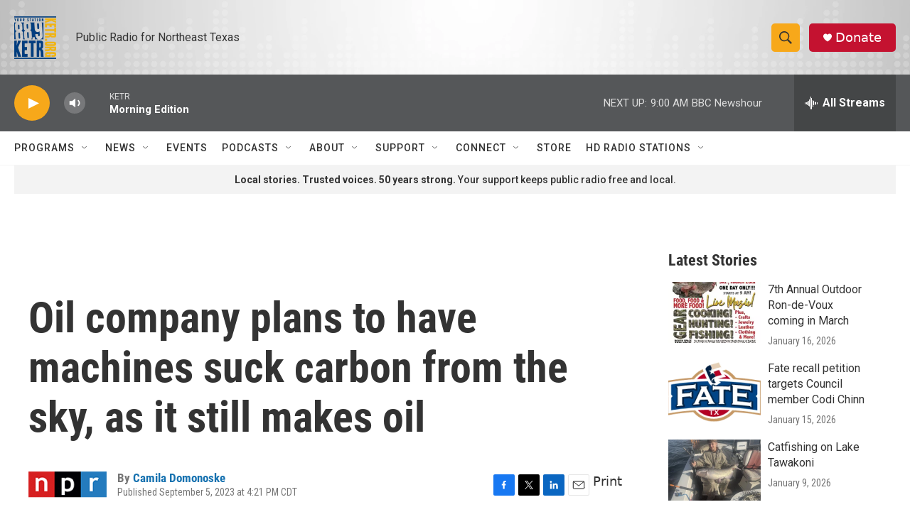

--- FILE ---
content_type: text/html; charset=utf-8
request_url: https://www.google.com/recaptcha/api2/aframe
body_size: 267
content:
<!DOCTYPE HTML><html><head><meta http-equiv="content-type" content="text/html; charset=UTF-8"></head><body><script nonce="Ld_Y8oAkrRnEHdX4ikRKhw">/** Anti-fraud and anti-abuse applications only. See google.com/recaptcha */ try{var clients={'sodar':'https://pagead2.googlesyndication.com/pagead/sodar?'};window.addEventListener("message",function(a){try{if(a.source===window.parent){var b=JSON.parse(a.data);var c=clients[b['id']];if(c){var d=document.createElement('img');d.src=c+b['params']+'&rc='+(localStorage.getItem("rc::a")?sessionStorage.getItem("rc::b"):"");window.document.body.appendChild(d);sessionStorage.setItem("rc::e",parseInt(sessionStorage.getItem("rc::e")||0)+1);localStorage.setItem("rc::h",'1769087973990');}}}catch(b){}});window.parent.postMessage("_grecaptcha_ready", "*");}catch(b){}</script></body></html>